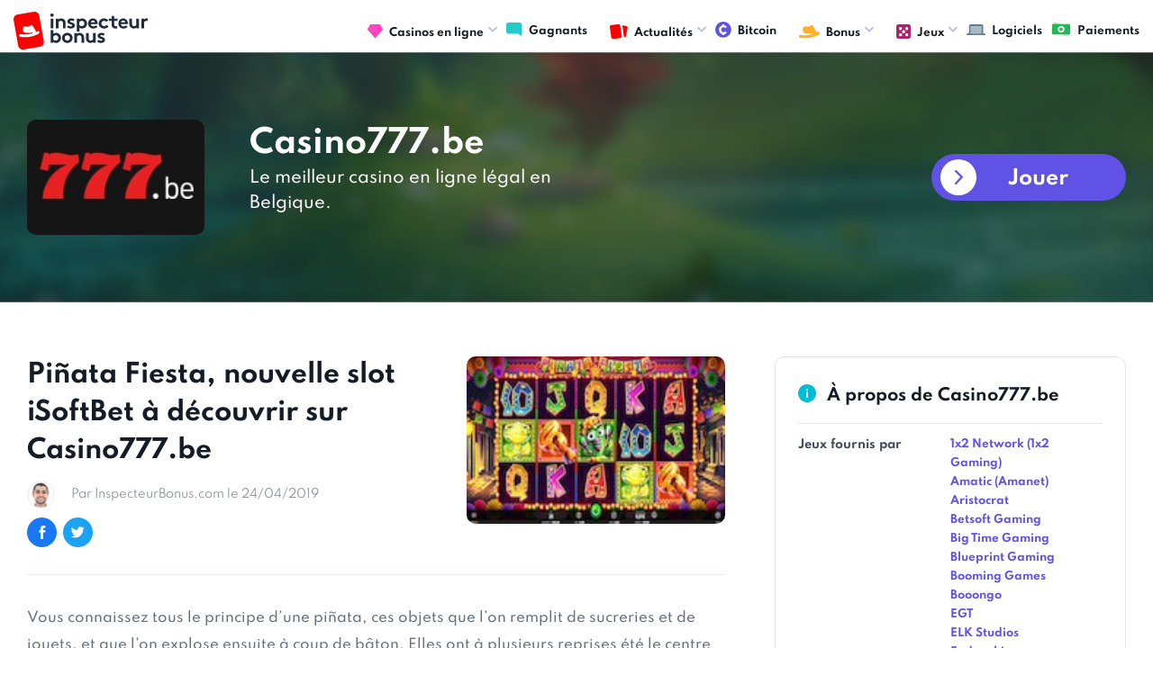

--- FILE ---
content_type: text/html; charset=UTF-8
request_url: https://www.inspecteurbonus.com/articles/1787-pinata-fiesta-nouvelle-slot-isoftbet-decouvrir-sur-casino777be.html
body_size: 5937
content:
<!DOCTYPE html>
<html lang="fr">
<head>
	<meta charset="UTF-8">
<link rel="preload" href="/fonts/icomoon.ttf?ha6o8f" as="font"  type="font/woff2" crossorigin>
<link rel="preload" href="/fonts/Spartan400.woff2" as="font"  type="font/woff2" crossorigin>
	<meta name="viewport" content="width=device-width, initial-scale=1.0">
	<meta http-equiv="X-UA-Compatible" content="ie=edge">
	<link rel="stylesheet" href="https://www.inspecteurbonus.com/styles/style.css?r=1768733472.4345">
	<link rel="canonical" href="https://www.inspecteurbonus.com/articles/1787-pinata-fiesta-nouvelle-slot-isoftbet-decouvrir-sur-casino777be.html"/>
	<link rel="alternate" type="application/rss+xml" title="Feed RSS derniers articles casino en ligne" href="https://www.inspecteurbonus.com/sitemap-news.xml"/>
	<meta name="google-site-verification" content="j3pAR3r2GRzh_K0trZZiGrhiTaBPt0i4gxMrzHi7Vxk" />
	<meta name='dmca-site-verification' content='V2l0b08xelQ5ZzZ0ZGhIQWZvZ1pUSTZJY2RweHZjQjM3WlFPaFpuejBmVT01' />
	<title>Piñata Fiesta, nouvelle slot iSoftBet à découvrir sur Casino777.be | InspecteurBonus.com</title>
		<script src="/js/jquery.js?r=1768733472.4345"></script>
 	<script defer src="/js/common.js?r=1768733472.4345"></script>
 	<!-- Google tag (gtag.js) -->
	<script async src="https://www.googletagmanager.com/gtag/js?id=G-7D596700P3"></script>
	<script>
	  window.dataLayer = window.dataLayer || [];
	  function gtag(){dataLayer.push(arguments);}
	  gtag('js', new Date());
	
	  gtag('config', 'G-7D596700P3');
	</script>
</head>
<body>
	<div id="fb-root"></div>
	<div class="wrapper" id="wrapper">
	    <div class="wrapper-inner">
	      <header class="header" id="header">
	        <div class="header-holder">
	         <a href="https://www.inspecteurbonus.com/" title="comparateur bonus casino en ligne"><strong class="logo"><img loading="lazy" src="/images/logo.svg" width="149" height="43" alt="Inspecteur Bonus" /></strong></a>
	          <a href="https://www.inspecteurbonus.com" class="nav-opener"><span>Menu</span></a>
	          <div class="menu">
	            <ul id="nav" class="menu-accordion">
	              <li>
	              	<a href="https://www.inspecteurbonus.com/casinos/" title="classement casinos en ligne"><span class="img-icon"><img loading="lazy" src="/images/diamond.svg" width="17" height="16" alt="casino en ligne"></span>Casinos en ligne</a>
	              	<div class="drop-slide">
		              <ul class="sub-menu">
	                    <li><a href="https://www.inspecteurbonus.com/casinos/">Classement</a></li>
	                    <li><a href="https://www.inspecteurbonus.com/derniers-casinos/">Dernières revues</a></li>
	                  </ul>
	                </div>
	              </li>
	              <li><a href="https://www.inspecteurbonus.com/gagnants/"><span class="img-icon"><img loading="lazy" src="/images/forum.svg" width="18" height="15" alt="image gagnants"></span>Gagnants</a></li>
	              <li>
	              	<a href="#" title="articles"><span class="img-icon"><img loading="lazy" src="/images/cards.svg" width="20" height="18" alt="articles"></span>Actualités</a>
	              	<div class="drop-slide">
	                  <ul class="sub-menu">
	                    <li><a href="https://www.inspecteurbonus.com/promotion/">Promotions</a></li>
	                    <li><a href="https://www.inspecteurbonus.com/jackpots/">Jackpots</a></li>
	                    <li><a href="https://www.inspecteurbonus.com/streaming/">Streaming</a></li>
	                    <li><a href="https://www.inspecteurbonus.com/guides/">Guides</a></li>
	                    <li><a href="https://www.inspecteurbonus.com/revues/">Revues</a></li>
	                    <li><a href="https://www.inspecteurbonus.com/articles/">Divers</a></li>
	                  </ul>
	                </div>
	              </li>
	              <li><a href="https://www.inspecteurbonus.com/casinos/bitcoin.html"><span class="img-icon"><img loading="lazy" src="/images/crypto.svg" width="18" height="15" alt="image crypto"></span>Bitcoin</a></li>
	              <!-- <li><a href="#"><span class="img-icon"><img loading="lazy" src="/images/crypto.svg" width="18" height="18" alt="image description"></span>Crypto</a></li> -->
	              <li>
	                <a href="#"><span class="img-icon"><img loading="lazy" src="/images/hat.svg" width="23" height="14" alt="image description"></span>Bonus</a>
	                <div class="drop-slide">
	                  <ul class="sub-menu">
	                    <li><a href="https://www.inspecteurbonus.com/comparatif-type/bonus-sans-depot.html">Bonus sans dépôt</a></li>
	                    <li><a href="https://www.inspecteurbonus.com/comparatif-type/bonus-avec-depot.html">Bonus avec dépôt</a></li>
	                  </ul>
	                </div>
	              </li>
	              <li>
	                <a href="#"><span class="img-icon"><img loading="lazy" src="/images/games.svg" width="16" height="16" alt="image description"></span>Jeux</a>
	                <div class="drop-slide">
	                  <ul class="sub-menu">
	                    <li><a href="https://www.inspecteurbonus.com/comparatif-jeux/machines-a-sous.html">Machines à sous</a></li>
						<li><a href="https://www.inspecteurbonus.com/comparatif-jeux/video-poker.html">Video Poker</a></li>
						<li><a href="https://www.inspecteurbonus.com/comparatif-jeux/roulette.html">Roulette</a></li>
						<li><a href="https://www.inspecteurbonus.com/comparatif-jeux/blackjack.html">Blackjack</a></li>
						<li><a href="https://www.inspecteurbonus.com/comparatif-jeux/craps.html">Craps</a></li>
						<li><a href="https://www.inspecteurbonus.com/comparatif-jeux/baccara.html">Baccara</a></li>
	                  </ul>
	                </div>
	              </li>
	              <li><a href="https://www.inspecteurbonus.com/editeurs/" title="logiciels casino"><span class="img-icon"><img loading="lazy" src="/images/graph.svg" width="21" height="12" alt="logiciels casino"></span>Logiciels</a></li>
	              <li><a href="https://www.inspecteurbonus.com/paiement/" title="méthodes dépot / retrait casino"><span class="img-icon"><img loading="lazy" src="/images/money.svg" width="22" height="17" alt="methodes paiement casino"></span>Paiements</a></li>
	            </ul>
	          </div>
	        </div>
	      </header>
	      <main id="main">
			<div class="intro-section intro-sm" style="background-image: url(https://www.inspecteurbonus.com/images/img-0027.jpg);">
  <div class="container">
    <div class="content-block">
      <div class="text-area">
        <div class="img-box">
          <img src="https://www.inspecteurbonus.com/img/img_casino/logo-777-be.jpg" width="197" height="128" alt="Casino777.be revue logo" class="img-listing">
        </div>
        <div class="text-box">
          <h1 class="title">Casino777.be</h1>
          <p>Le meilleur casino en ligne légal en Belgique.</p>
        </div>
      </div>
      <div class="wrap-block">
                <a href="https://www.inspecteurbonus.com/go/c/24/" target="_blank" rel="nofollow" class="btn btn-icon">Jouer</a>
      </div>
    </div>
  </div>
</div>
<div class="article-content-section">
  <div class="container">
    <div class="two-columns">
      <div class="col-lg">
        <div class="about-article-section">
          <div class="post-block review-post-block">
            <div class="content-block">
              <h1 class="block-title">
                <a href="https://www.inspecteurbonus.com/articles/1787-pinata-fiesta-nouvelle-slot-isoftbet-decouvrir-sur-casino777be.html">Piñata Fiesta, nouvelle slot iSoftBet à découvrir sur Casino777.be</a>
              </h1>
              <ul class="options-list">
                <li>
                  <div class="img-holder">
                    <img src="https://www.inspecteurbonus.com/images/people-img-01.jpg" alt="InspecteurBonus">
                  </div>
                  <a href="#" class="date">
                    <time datetime="2019-04-24">Par InspecteurBonus.com le 24/04/2019</time>
                  </a>
                </li>
                <li class="mobile-hidden">
                  <div class="socials-holder">
                    <a href="#">
                      <span class="icon-facebook"></span>
                    </a>
                    <a href="#">
                      <span class="icon-twitter"></span>
                    </a>
                  </div>
                </li>
              </ul>
            </div>
            <a href="https://www.inspecteurbonus.com/articles/1787-pinata-fiesta-nouvelle-slot-isoftbet-decouvrir-sur-casino777be.html" class="img-block"><img src="https://www.inspecteurbonus.com/img/promotions/logo-pinata-fiesta-slot-1556105382.png" alt="Piñata Fiesta, nouvelle slot iSoftBet à découvrir sur Casino777.be"></a>
          </div>
          <div class="txt-holder">
            <p>Vous connaissez tous le principe d&rsquo;une pi&ntilde;ata, ces objets que l&rsquo;on remplit de sucreries et de jouets, et que l&rsquo;on explose ensuite &agrave; coup de b&acirc;ton. Elles ont &agrave; plusieurs reprises &eacute;t&eacute; le centre de l&rsquo;attention de machines &agrave; sous en ligne, comme sur <em><a target="_self" href="https://www.inspecteurbonus.com/promotions/491-decouvrez-machine-sous-spinata-grande-netent.html">Spinata Grande</a></em> par exemple. Cette fois, c&rsquo;est iSoftbet qui se charge de mettre en avant ces symboles de f&ecirc;tes mexicaines traditionnelles dans le jeu <strong><em>Pi&ntilde;ata Fiesta</em></strong> !</p><h2>Un concentr&eacute; de bonus dans les pi&ntilde;atas</h2><p>Pi&ntilde;ata Fiesta est une machine &agrave; 5 rouleaux, 3 rang&eacute;es et 20 lignes de paiement, qui propose des graphismes et des animations de toute beaut&eacute;. Les animations de gains notamment sont tr&egrave;s bien r&eacute;alis&eacute;es et dynamiques. Elles permettent de plonger le joueur dans l&rsquo;ambiance des f&ecirc;tes mexicaines !</p><p>Plusieurs fonctionnalit&eacute;s bonus sont propos&eacute;es sur Pi&ntilde;ata Fiesta, &agrave; commencer par la fameuse pi&ntilde;ata. Celle-ci peut appara&icirc;tre sur n&rsquo;importe quel spin : explosez-l&agrave; pour r&eacute;v&eacute;ler l&rsquo;un des bonus suivants :</p><p>- Les rouleaux 1, 2 et 3 ne contiennent que des mega symboles</p><p>- Un nombre al&eacute;atoire de rouleaux se transforment en wilds</p><p>- Certains symboles se transforment en un m&ecirc;me symbole &laquo;&nbsp;haut&nbsp;&raquo;</p><p>- Des ballons apparaissent et et se transforment en wilds</p><p>En plus des fonctionnalit&eacute;s trouv&eacute;es dans les pi&ntilde;atas, vous pouvez profiter de free spins gr&acirc;ce aux symboles scatters. Pendant ces free spins, chaque tour aura plus de chance de r&eacute;v&eacute;ler une pi&ntilde;ata, et donc l&rsquo;un des bonus cit&eacute;s au-dessus. A la fin des tours gratuits, vous pourrez m&ecirc;me choisir l&rsquo;une des trois pi&ntilde;atas pour tenter de trouver des tours gratuits suppl&eacute;mentaires.</p><h2>100&euro; gratuits avec Jean-Claude Van Damme</h2><p>En conclusion, Pi&ntilde;ata Fiesta est une machine &agrave; sous parfaite pour faire la f&ecirc;te et profiter de nombreux bonus diff&eacute;rents. Disponible sur les casinos en ligne iSoftBet, vous pouvez notamment la trouver sur Casino777.Be.</p><p>Casino777.be s&rsquo;est d&rsquo;ailleurs associ&eacute; &agrave; la l&eacute;gende belge des arts martiaux et de la philosophie <strong>Jean-Claude Van Damme</strong>. JCVD porte l&rsquo;image du casino en ligne belge, via le bonus de bienvenue de 100&euro; dont vous pouvez profiter en tant que nouveau joueur sur le site !</p><p>Rappelons &eacute;galement qu&rsquo;InspecteurBonus vous propose un bonus exclusif de 25 free spins d&egrave;s votre inscription sur Casino777 (sans d&eacute;p&ocirc;t) !</p>          </div>
        </div>

        <div class="commentaries-section">
          <div class="heading-block">
            <div class="img-block"><img src="https://www.inspecteurbonus.com/images/message-full.svg" alt="image description"></div>
            <strong class="title">Commentaires</strong>
          </div>
          <div class="comments-wrap bg-gray">

                        <p><em>Soyez le premier à poster un commentaire !</em></p>
            
          </div>
        </div>

        <div class="post-comment-section">
          <div class="heading-block">
            <div class="img-block"><img src="https://www.inspecteurbonus.com/images/send.svg" width="20" height="18" alt="image description"></div>
            <strong class="title">Poster votre commentaire</strong>
          </div>
          <form method="post" class="testimonial-form">
            <input type="hidden" value="7" name="number_one">
            <input type="hidden" value="10" name="number_two">
            <input type="hidden" value="17" name="number_total">
            <input type="hidden" value="1787" name="id_parent">
            <div class="prompt-holder desktop-hidden">
                                        </div>
            <div class="form-row">
              <div class="input-col">
                <input type="text" placeholder="Votre nom" name="name">
              </div>
              <div class="input-col">
                <input type="text" placeholder="Antispam : combien font 7 + 10 ?" name="anti_spam">
              </div>
            </div>
            <textarea placeholder="Votre commentaire" name="content"></textarea>
            <button type="submit" class="btn md btn-green" value="Envoyer" name="submit_review">Envoyer</button>
          </form>
        </div>

      </div>
      <div class="col-md">

        <!-- // if casino -->
                <div class="sidebar-info-table">
          <div class="heading-block">
            <div class="img-block"><img src="https://www.inspecteurbonus.com/images/info.svg" alt="image description"></div>
            <strong class="title">À propos de Casino777.be</strong>
          </div>
          <div class="info-row">
            <strong class="row-title">Jeux fournis par</strong>
            <ul class="description-list">
                              <li><a href="https://www.inspecteurbonus.com/comparatif-editeurs/12-gaming.html">1x2 Network (1x2 Gaming)</a></li>
                              <li><a href="https://www.inspecteurbonus.com/comparatif-editeurs/amatic.html">Amatic (Amanet)</a></li>
                              <li><a href="https://www.inspecteurbonus.com/comparatif-editeurs/aristocrat.html">Aristocrat</a></li>
                              <li><a href="https://www.inspecteurbonus.com/comparatif-editeurs/betsoft.html">Betsoft Gaming</a></li>
                              <li><a href="https://www.inspecteurbonus.com/comparatif-editeurs/big-time-gaming.html">Big Time Gaming</a></li>
                              <li><a href="https://www.inspecteurbonus.com/comparatif-editeurs/blueprint-gaming.html">Blueprint Gaming</a></li>
                              <li><a href="https://www.inspecteurbonus.com/comparatif-editeurs/booming-games.html">Booming Games</a></li>
                              <li><a href="https://www.inspecteurbonus.com/comparatif-editeurs/booongo.html">Booongo</a></li>
                              <li><a href="https://www.inspecteurbonus.com/comparatif-editeurs/egt.html">EGT</a></li>
                              <li><a href="https://www.inspecteurbonus.com/comparatif-editeurs/elk-studios.html">ELK Studios</a></li>
                              <li><a href="https://www.inspecteurbonus.com/comparatif-editeurs/endorphina.html">Endorphina</a></li>
                              <li><a href="https://www.inspecteurbonus.com/comparatif-editeurs/evolution-gaming.html">Evolution</a></li>
                              <li><a href="https://www.inspecteurbonus.com/comparatif-editeurs/gameart.html">GameArt</a></li>
                              <li><a href="https://www.inspecteurbonus.com/comparatif-editeurs/gamomat.html">Gamomat</a></li>
                              <li><a href="https://www.inspecteurbonus.com/comparatif-editeurs/habanero.html">Habanero</a></li>
                              <li><a href="https://www.inspecteurbonus.com/comparatif-editeurs/igt.html">IGT</a></li>
                              <li><a href="https://www.inspecteurbonus.com/comparatif-editeurs/isoftbet.html">iSoftBet</a></li>
                              <li><a href="https://www.inspecteurbonus.com/comparatif-editeurs/leander-games.html">Leander Games</a></li>
                              <li><a href="https://www.inspecteurbonus.com/comparatif-editeurs/lightning-box.html">Lightning Box</a></li>
                              <li><a href="https://www.inspecteurbonus.com/comparatif-editeurs/microgaming.html">Microgaming</a></li>
                              <li><a href="https://www.inspecteurbonus.com/comparatif-editeurs/netent.html">Netent</a></li>
                              <li><a href="https://www.inspecteurbonus.com/comparatif-editeurs/nextgen-gaming.html">Nextgen Gaming</a></li>
                              <li><a href="https://www.inspecteurbonus.com/comparatif-editeurs/nolimit-city.html">Nolimit City</a></li>
                              <li><a href="https://www.inspecteurbonus.com/comparatif-editeurs/novomatic.html">Novomatic</a></li>
                              <li><a href="https://www.inspecteurbonus.com/comparatif-editeurs/oryx-gaming.html">Oryx Gaming</a></li>
                              <li><a href="https://www.inspecteurbonus.com/comparatif-editeurs/playngo.html">Play'n GO</a></li>
                              <li><a href="https://www.inspecteurbonus.com/comparatif-editeurs/playson.html">Playson</a></li>
                              <li><a href="https://www.inspecteurbonus.com/comparatif-editeurs/top-game.html">Pragmatic Play</a></li>
                              <li><a href="https://www.inspecteurbonus.com/comparatif-editeurs/quickspin.html">Quickspin</a></li>
                              <li><a href="https://www.inspecteurbonus.com/comparatif-editeurs/red-rake-gaming.html">Red Rake Gaming</a></li>
                              <li><a href="https://www.inspecteurbonus.com/comparatif-editeurs/red-tiger.html">Red Tiger</a></li>
                              <li><a href="https://www.inspecteurbonus.com/comparatif-editeurs/amaya-gaming.html">The Stars Group (Amaya Gaming)</a></li>
                              <li><a href="https://www.inspecteurbonus.com/comparatif-editeurs/thunderkick.html">Thunderkick</a></li>
                              <li><a href="https://www.inspecteurbonus.com/comparatif-editeurs/wazdan.html">Wazdan</a></li>
                              <li><a href="https://www.inspecteurbonus.com/comparatif-editeurs/yggdrasil-gaming.html">Yggdrasil Gaming</a></li>
                          </ul>
          </div>
          <div class="info-row">
            <strong class="row-title">Licence</strong>
            <ul class="description-list">
              <li>Belgique</li>
            </ul>
          </div>
          <div class="info-row">
            <strong class="row-title">Date de création</strong>
            <ul class="description-list">
              <li>2012</li>
            </ul>
          </div>
          <div class="info-row">
            <strong class="row-title">Délai constaté pour les retraits</strong>
            <ul class="description-list">
              <li>3 jours</li>
            </ul>
          </div>
          <a href="https://www.inspecteurbonus.com/casinos/casino777be.html" class="btn btn-light">Voir la revue complète</a>
        </div>
        

      </div>
    </div>
  </div>
</div>
<div class="news-block">
  <div class="container">
    <div class="heading-block">
      <div class="img-block"><img src="https://www.inspecteurbonus.com/images/cards.svg" alt="image description"></div>
      <strong class="title">Actus & promotions</strong>
      <a href="https://www.inspecteurbonus.com/articles/" class="btn-all">Tout voir</a>
    </div>
    <div class="holder-area">
        <div class="post-block">
      <a href="https://www.inspecteurbonus.com/articles/3183-mighty-wild-gorilla-wazdan-plonge-les-joueurs-dans-une-jungle-spectacle-avec-jackpot-500.html" class="img-block"><img src="https://www.inspecteurbonus.com/img/promotions/bn-mighty-wild-gorilla-slot-1768576701.png" alt="Mighty Wild Gorilla : Wazdan plonge les joueurs dans une jungle-spectacle, avec un jackpot de x 2 500 !"></a>
      <div class="content-block"><strong class="block-title">
          <a href="https://www.inspecteurbonus.com/articles/3183-mighty-wild-gorilla-wazdan-plonge-les-joueurs-dans-une-jungle-spectacle-avec-jackpot-500.html">Mighty Wild Gorilla : Wazdan plonge les joueurs dans une jungle-spectacle, avec un jackpot de x 2 500 !</a></strong>
        <ul class="options-list">
          <li><a href="https://www.inspecteurbonus.com/articles/3183-mighty-wild-gorilla-wazdan-plonge-les-joueurs-dans-une-jungle-spectacle-avec-jackpot-500.html" class="messages"><span class="icon-message"></span>Réagir</a></li>
          <li><a href="https://www.inspecteurbonus.com/articles/3183-mighty-wild-gorilla-wazdan-plonge-les-joueurs-dans-une-jungle-spectacle-avec-jackpot-500.html" class="date"><time datetime="2026-01-16">Publié le 16/01/2026</time></a></li>
        </ul>
      </div>
    </div>
        <div class="post-block">
      <a href="https://www.inspecteurbonus.com/articles/3182-3-kingdoms-fortune-rival-powered-deploie-une-machine-sous-xtreme-power-pots-potentiel-000.html" class="img-block"><img src="https://www.inspecteurbonus.com/img/promotions/bn-3-kingdom-fortune-slot-1768235717.png" alt="3 Kingdoms of Fortune : Rival Powered déploie une machine à sous Xtreme Power Pots au potentiel de x 50 000 !"></a>
      <div class="content-block"><strong class="block-title">
          <a href="https://www.inspecteurbonus.com/articles/3182-3-kingdoms-fortune-rival-powered-deploie-une-machine-sous-xtreme-power-pots-potentiel-000.html">3 Kingdoms of Fortune : Rival Powered déploie une machine à sous Xtreme Power Pots au potentiel de x 50 000 !</a></strong>
        <ul class="options-list">
          <li><a href="https://www.inspecteurbonus.com/articles/3182-3-kingdoms-fortune-rival-powered-deploie-une-machine-sous-xtreme-power-pots-potentiel-000.html" class="messages"><span class="icon-message"></span>Réagir</a></li>
          <li><a href="https://www.inspecteurbonus.com/articles/3182-3-kingdoms-fortune-rival-powered-deploie-une-machine-sous-xtreme-power-pots-potentiel-000.html" class="date"><time datetime="2026-01-12">Publié le 12/01/2026</time></a></li>
        </ul>
      </div>
    </div>
        <div class="post-block">
      <a href="https://www.inspecteurbonus.com/articles/3181-heads-will-roll-thunderkick-vous-invite-jouer-aux-des-sur-ses-casinos-ligne.html" class="img-block"><img src="https://www.inspecteurbonus.com/img/promotions/bn-heads-will-roll-slot-1767798707.png" alt="Heads Will Roll : Thunderkick vous invite à jouer aux dés sur ses casinos en ligne"></a>
      <div class="content-block"><strong class="block-title">
          <a href="https://www.inspecteurbonus.com/articles/3181-heads-will-roll-thunderkick-vous-invite-jouer-aux-des-sur-ses-casinos-ligne.html">Heads Will Roll : Thunderkick vous invite à jouer aux dés sur ses casinos en ligne</a></strong>
        <ul class="options-list">
          <li><a href="https://www.inspecteurbonus.com/articles/3181-heads-will-roll-thunderkick-vous-invite-jouer-aux-des-sur-ses-casinos-ligne.html" class="messages"><span class="icon-message"></span>Réagir</a></li>
          <li><a href="https://www.inspecteurbonus.com/articles/3181-heads-will-roll-thunderkick-vous-invite-jouer-aux-des-sur-ses-casinos-ligne.html" class="date"><time datetime="2026-01-07">Publié le 07/01/2026</time></a></li>
        </ul>
      </div>
    </div>
        <div class="post-block">
      <a href="https://www.inspecteurbonus.com/articles/3180-eye-roulette-2000x-amusnet-revisite-roulette-direct-sous-signe-soleil.html" class="img-block"><img src="https://www.inspecteurbonus.com/img/promotions/bn-eye-ra-roulette-2000-1767630610.png" alt="Eye of Ra Roulette 2000x : Amusnet revisite la roulette en direct sous le signe du Soleil"></a>
      <div class="content-block"><strong class="block-title">
          <a href="https://www.inspecteurbonus.com/articles/3180-eye-roulette-2000x-amusnet-revisite-roulette-direct-sous-signe-soleil.html">Eye of Ra Roulette 2000x : Amusnet revisite la roulette en direct sous le signe du Soleil</a></strong>
        <ul class="options-list">
          <li><a href="https://www.inspecteurbonus.com/articles/3180-eye-roulette-2000x-amusnet-revisite-roulette-direct-sous-signe-soleil.html" class="messages"><span class="icon-message"></span>Réagir</a></li>
          <li><a href="https://www.inspecteurbonus.com/articles/3180-eye-roulette-2000x-amusnet-revisite-roulette-direct-sous-signe-soleil.html" class="date"><time datetime="2026-01-05">Publié le 05/01/2026</time></a></li>
        </ul>
      </div>
    </div>
        </div>
  </div>
</div>		  </main>
		  <footer class="footer" id="footer">
	        <div class="container">
	          <div class="footer-holder">
	            <strong class="logo"><a href="#"><img loading="lazy" src="/images/logo-footer.svg" width="181" height="52" alt="Inspecteur Bonus" /></a></strong>
	            <ul class="footer-nav">
	                <li><a href="https://www.inspecteurbonus.com/about/a-propos.html">A propos</a></li>
					<li><a href="https://www.inspecteurbonus.com/about/nous-contacter.html">Contact</a></li>
					<li><a href="https://www.inspecteurbonus.com/about/mentions-legales.html">Conditions générales</a></li>
	            </ul>
	            <div class="lang-drop-holder">
	              <ul id="lang" class="lang-list">
	                <li>
	                  <a href="#"><span class="img-icon"><!-- <img loading="lazy" src="/images/ca-1.png" alt="image description"> --></span> Français <span class="icon-arrow-small-d"></span></a>
	                  <ul class="drop-lang">
	                    <li>
	                      <a href="https://www.inspecteurbonus.com">
	                        <!-- <span class="img-icon">
	                          <img loading="lazy" src="https://www.inspecteurbonus.com/images/ca-1.png" alt="image description">
	                        </span> -->
	                        Français</a>
	                    </li>
	                  </ul>
	                </li>
	              </ul>
	            </div>
	            <div class="limitation-holder">
	              <div class="plus-holder">
	                <img loading="lazy" src="/images/plus18.svg" alt="image description">
	              </div>
	              <div class="txt-holder">
	                <p>Les jeux d’argent <br> et de hasard sont <br> interdits aux mineurs</p>
	              </div>
	            </div>
	          </div>
	          <div class="copyright-holder">
	            <p> &copy; <a href="https://www.inspecteurbonus.com">Inspecteurbonus.com</a> Des restrictions concernant les jeux de hasard peuvent s'appliquer dans votre pays de résidence ou à la seule discrétion de chaque opérateur. Le respect de ces restrictions et de la loi applicable relève de votre responsabilité. Veuillez vous assurer que vous êtes légalement autorisé à participer aux offres présentes sur InspecteurBonus.com</p>
	            <p><a href="https://www.dmca.com/Protection/Status.aspx?ID=d04d3d26-1101-49ef-a176-49a5b82636fe&refurl=https://www.inspecteurbonus.com/" rel="noreferrer" target="_blank" title="DMCA.com Protection Status" class="dmca-badge"> <img src ="https://images.dmca.com/Badges/dmca_copyright_protected150a.png?ID=d04d3d26-1101-49ef-a176-49a5b82636fe"  alt="DMCA.com Protection Status" /></a></p>
	          </div>
	        </div>
	      </footer>
    </div>
  </div>
</body>
</html>
			

--- FILE ---
content_type: image/svg+xml
request_url: https://www.inspecteurbonus.com/images/money.svg
body_size: 5
content:
<svg version="1.1" id="Слой_1" xmlns="http://www.w3.org/2000/svg" x="0" y="0" viewBox="0 0 22 17" xml:space="preserve"><style>.st1{fill:#20b955}</style><path class="st1" d="M7.2 8.5c0-2.1 1.7-3.8 3.8-3.8 2.1 0 3.8 1.7 3.8 3.8 0 2.1-1.7 3.8-3.8 3.8-2.1.1-3.8-1.7-3.8-3.8zM.9 3.7v9.6c0 .5.4 1 1 1h18.2c.5 0 1-.4 1-1V3.7c0-.5-.4-1-1-1H1.9c-.6.1-1 .5-1 1z" transform="rotate(15 11 8.5)" opacity=".3"/><path class="st1" d="M11 10.4c1.1 0 1.9-.9 1.9-1.9s-.8-1.9-1.9-1.9-1.9.9-1.9 1.9.8 1.9 1.9 1.9zM7.2 8.5c0-2.1 1.7-3.8 3.8-3.8s3.8 1.7 3.8 3.8c0 2.1-1.7 3.8-3.8 3.8-2.1.1-3.8-1.7-3.8-3.8zM.9 3.7v9.6c0 .5.4 1 1 1h18.2c.5 0 1-.4 1-1V3.7c0-.5-.4-1-1-1H1.9c-.6.1-1 .5-1 1z"/></svg>

--- FILE ---
content_type: image/svg+xml
request_url: https://www.inspecteurbonus.com/images/diamond.svg
body_size: 36
content:
<svg xmlns="http://www.w3.org/2000/svg" width="17" height="16" viewBox="0 0 17 16"><g clip-path="url(#clip-5A88EA7C-5AAB-7AFF-9B2C-74617E1746BF)"><path fill="#fe44c2" d="M.046 5.832a.75.75 0 00.113.18l7.796 9.042c.01.012.027.017.037.03a.66.66 0 00.178.125c.023.012.042.024.067.035a.654.654 0 00.531 0c.025-.011.045-.023.068-.035a.66.66 0 00.177-.125c.01-.013.026-.018.037-.03l7.796-9.041a.679.679 0 00.101-.162l.012-.02a.703.703 0 00.041-.24v-.074a.73.73 0 00-.067-.252.467.467 0 00-.018-.044L14.08.353A.711.711 0 0013.456 0H3.535a.711.711 0 00-.615.348L.085 5.216a.486.486 0 00-.018.044.747.747 0 00-.067.252v.073c0 .084.015.168.046.247"/></g></svg>

--- FILE ---
content_type: image/svg+xml
request_url: https://www.inspecteurbonus.com/images/hat.svg
body_size: 6
content:
<svg xmlns="http://www.w3.org/2000/svg" width="24" height="15" viewBox="0 0 24 15"><path fill="#feb02b" d="M23.78 8.179a1.648 1.648 0 00-2.285-.648c-.406.241-.829.445-1.245.665l-3.792-7.052c-.55-1.024-1.768-1.43-2.79-.931l-2.677 1.309c-.348.17-.734.239-1.116.203l-2.947-.29c-1.124-.11-2.137.701-2.32 1.859l-.251 1.592c-.34 2.146 1.04 4.241 3.115 4.554l.038.006c2.55.38 5.203.264 7.8-.321.235-.052.467.1.518.346a.451.451 0 01-.27.518c-1.14.457-2.326.81-3.536 1.08-3.31.6-6.715.613-10.06.007-.916-.151-1.779.467-1.937 1.413-.16.946.451 1.846 1.36 2.012 1.852.333 3.72.499 5.583.499 5.644 0 11.243-1.52 16.187-4.449.804-.478 1.083-1.54.624-2.372"/></svg>